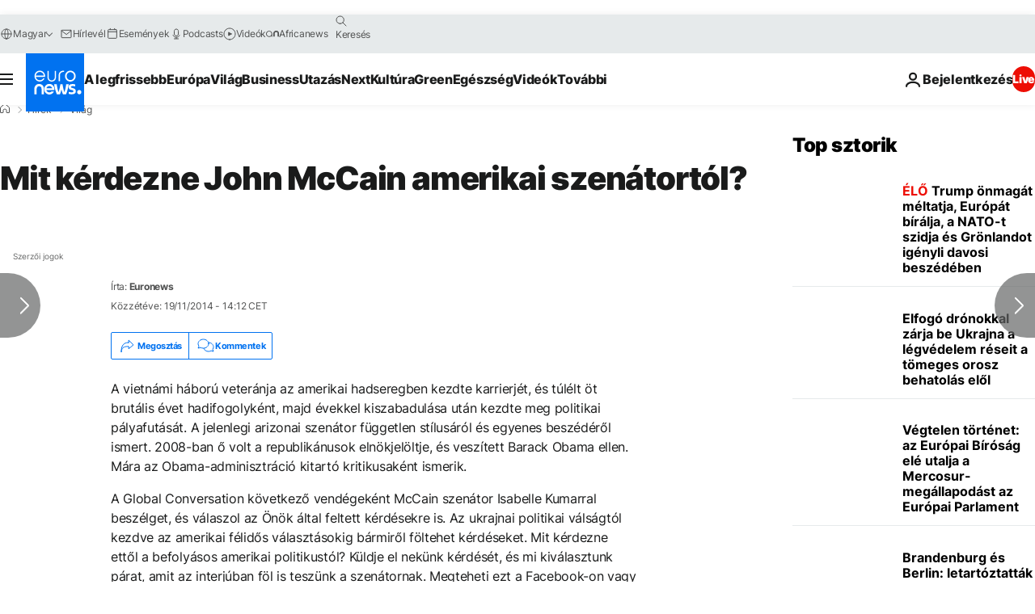

--- FILE ---
content_type: application/javascript
request_url: https://ml314.com/utsync.ashx?pub=&adv=&et=0&eid=84280&ct=js&pi=&fp=&clid=&if=0&ps=&cl=&mlt=&data=&&cp=https%3A%2F%2Fhu.euronews.com%2F2014%2F11%2F19%2Fmit-kerdezne-john-mccain-amerikai-szenatortol&pv=1769010007164_t0lva4it9&bl=en-us@posix&cb=488610&return=&ht=&d=&dc=&si=1769010007164_t0lva4it9&cid=&s=1280x720&rp=&v=2.8.0.252
body_size: 709
content:
_ml.setFPI('3658464848570220568');_ml.syncCallback({"es":true,"ds":true});_ml.processTag({ url: 'https://dpm.demdex.net/ibs:dpid=22052&dpuuid=3658464848570220568&redir=', type: 'img' });
_ml.processTag({ url: 'https://idsync.rlcdn.com/395886.gif?partner_uid=3658464848570220568', type: 'img' });
_ml.processTag({ url: 'https://match.adsrvr.org/track/cmf/generic?ttd_pid=d0tro1j&ttd_tpi=1', type: 'img' });
_ml.processTag({ url: 'https://ib.adnxs.com/getuid?https://ml314.com/csync.ashx%3Ffp=$UID%26person_id=3658464848570220568%26eid=2', type: 'img' });
